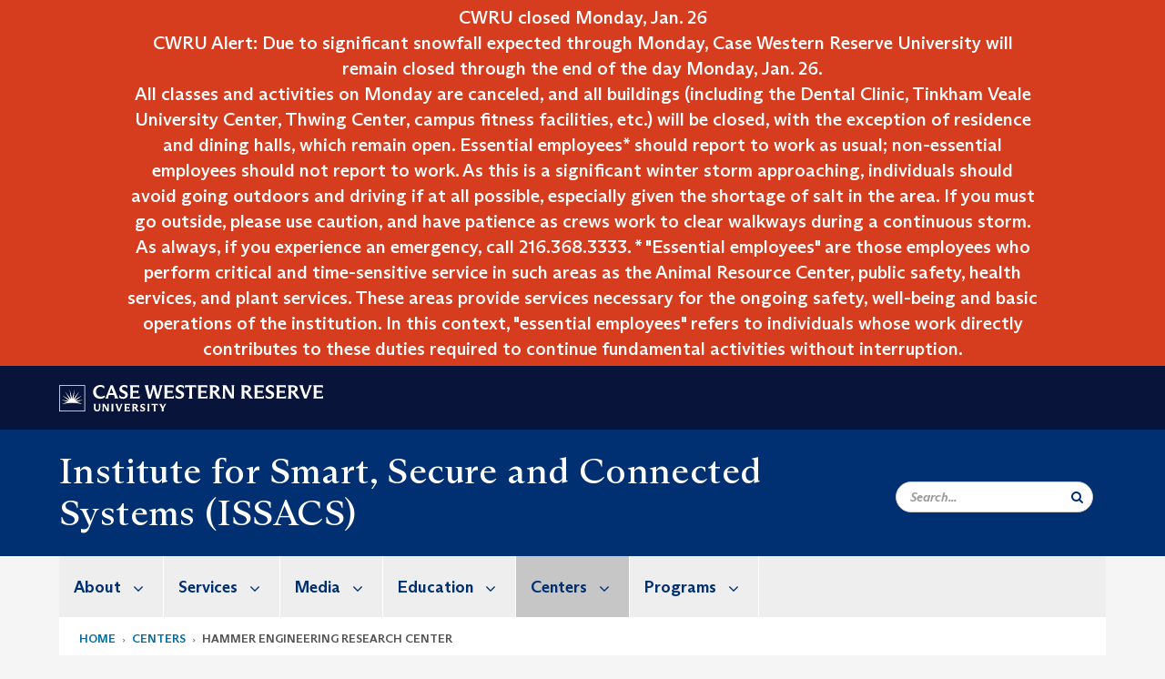

--- FILE ---
content_type: text/html; charset=UTF-8
request_url: https://case.edu/issacs/centers/hammer-engineering-research-center
body_size: 9941
content:
<!DOCTYPE html>
<html lang="en" dir="ltr" prefix="og: https://ogp.me/ns#">
  <head>
    <!-- datalayer begin -->
    
    <!-- datalayer end -->
    <!-- Google Tag Manager -->
    <script>(function(w,d,s,l,i){w[l]=w[l]||[];w[l].push({'gtm.start':
    new Date().getTime(),event:'gtm.js'});var f=d.getElementsByTagName(s)[0],
    j=d.createElement(s),dl=l!='dataLayer'?'&l='+l:'';j.async=true;j.src=
    'https://www.googletagmanager.com/gtm.js?id='+i+dl;f.parentNode.insertBefore(j,f);
    })(window,document,'script','dataLayer','GTM-M6NQD8');</script>
    <!-- End Google Tag Manager -->
    <meta charset="utf-8" />
<meta name="description" content="Hybrid Autonomous Manufacturing, Moving from Evolution to Revolution (HAMMER) Case Western Reserve University and ISSACS has agreed to collaborate wit..." />
<meta name="abstract" content="Hybrid Autonomous Manufacturing, Moving from Evolution to Revolution (HAMMER) Case Western Reserve University and ISSACS has agreed to collaborate wit..." />
<link rel="canonical" href="https://case.edu/issacs/centers/hammer-engineering-research-center" />
<link rel="shortlink" href="https://case.edu/issacs/node/881" />
<meta name="referrer" content="no-referrer-when-downgrade" />
<meta name="rights" content="Copyright © 2026 Case Western Reserve University. All rights reserved." />
<meta property="og:site_name" content="Institute for Smart, Secure and Connected Systems (ISSACS) | Case Western Reserve University" />
<meta property="og:type" content="website" />
<meta property="og:url" content="https://case.edu/issacs/centers/hammer-engineering-research-center" />
<meta property="og:title" content="HAMMER Engineering Research Center | Institute for Smart, Secure and Connected Systems (ISSACS) | Case Western Reserve University" />
<meta property="og:description" content="Hybrid Autonomous Manufacturing, Moving from Evolution to Revolution (HAMMER) Case Western Reserve University and ISSACS has agreed to collaborate wit..." />
<meta property="og:updated_time" content="2023-02-03T15:46:06-05:00" />
<meta property="og:street_address" content="2095 Martin Luther King Jr. Drive" />
<meta property="og:locality" content="Cleveland" />
<meta property="og:region" content="Ohio" />
<meta property="og:postal_code" content="44106" />
<meta property="og:country_name" content="United States" />
<meta property="og:locale" content="en_US" />
<meta property="article:published_time" content="2023-02-03T15:46:06-05:00" />
<meta name="twitter:description" content="Hybrid Autonomous Manufacturing, Moving from Evolution to Revolution (HAMMER) Case Western Reserve University and ISSACS has agreed to collaborate wit..." />
<meta name="twitter:title" content="HAMMER Engineering Research Center | Institute for Smart, Secure and Connected Systems (ISSACS) | Case Western Reserve University" />
<meta name="twitter:site" content="@CaseEngineer" />
<meta name="twitter:site:id" content="4018483179" />
<meta name="Generator" content="Drupal 10 (https://www.drupal.org)" />
<meta name="MobileOptimized" content="width" />
<meta name="HandheldFriendly" content="true" />
<meta name="viewport" content="width=device-width, initial-scale=1.0" />

    <title>HAMMER Engineering Research Center | Institute for Smart, Secure and Connected Systems (ISSACS) | Case Western Reserve University</title>
    <link rel="stylesheet" media="all" href="/issacs/modules/contrib/cms_content_sync/css/entity-form.css?sukb31" />
<link rel="stylesheet" media="all" href="/issacs/core/modules/node/css/node.module.css?sukb31" />
<link rel="stylesheet" media="all" href="/issacs/core/assets/vendor/jquery.ui/themes/base/core.css?sukb31" />
<link rel="stylesheet" media="all" href="/issacs/core/assets/vendor/jquery.ui/themes/base/controlgroup.css?sukb31" />
<link rel="stylesheet" media="all" href="/issacs/core/assets/vendor/jquery.ui/themes/base/checkboxradio.css?sukb31" />
<link rel="stylesheet" media="all" href="/issacs/core/assets/vendor/jquery.ui/themes/base/resizable.css?sukb31" />
<link rel="stylesheet" media="all" href="/issacs/core/assets/vendor/jquery.ui/themes/base/button.css?sukb31" />
<link rel="stylesheet" media="all" href="/issacs/core/assets/vendor/jquery.ui/themes/base/dialog.css?sukb31" />
<link rel="stylesheet" media="all" href="/issacs/core/misc/components/progress.module.css?sukb31" />
<link rel="stylesheet" media="all" href="/issacs/core/misc/components/ajax-progress.module.css?sukb31" />
<link rel="stylesheet" media="all" href="/issacs/core/modules/system/css/components/align.module.css?sukb31" />
<link rel="stylesheet" media="all" href="/issacs/core/modules/system/css/components/fieldgroup.module.css?sukb31" />
<link rel="stylesheet" media="all" href="/issacs/core/modules/system/css/components/container-inline.module.css?sukb31" />
<link rel="stylesheet" media="all" href="/issacs/core/modules/system/css/components/clearfix.module.css?sukb31" />
<link rel="stylesheet" media="all" href="/issacs/core/modules/system/css/components/details.module.css?sukb31" />
<link rel="stylesheet" media="all" href="/issacs/core/modules/system/css/components/hidden.module.css?sukb31" />
<link rel="stylesheet" media="all" href="/issacs/core/modules/system/css/components/item-list.module.css?sukb31" />
<link rel="stylesheet" media="all" href="/issacs/core/modules/system/css/components/js.module.css?sukb31" />
<link rel="stylesheet" media="all" href="/issacs/core/modules/system/css/components/nowrap.module.css?sukb31" />
<link rel="stylesheet" media="all" href="/issacs/core/modules/system/css/components/position-container.module.css?sukb31" />
<link rel="stylesheet" media="all" href="/issacs/core/modules/system/css/components/reset-appearance.module.css?sukb31" />
<link rel="stylesheet" media="all" href="/issacs/core/modules/system/css/components/resize.module.css?sukb31" />
<link rel="stylesheet" media="all" href="/issacs/core/modules/system/css/components/system-status-counter.css?sukb31" />
<link rel="stylesheet" media="all" href="/issacs/core/modules/system/css/components/system-status-report-counters.css?sukb31" />
<link rel="stylesheet" media="all" href="/issacs/core/modules/system/css/components/system-status-report-general-info.css?sukb31" />
<link rel="stylesheet" media="all" href="/issacs/core/modules/system/css/components/tablesort.module.css?sukb31" />
<link rel="stylesheet" media="all" href="/issacs/modules/contrib/jquery_ui/assets/vendor/jquery.ui/themes/base/core.css?sukb31" />
<link rel="stylesheet" media="all" href="/issacs/core/modules/views/css/views.module.css?sukb31" />
<link rel="stylesheet" media="all" href="/issacs/core/assets/vendor/jquery.ui/themes/base/theme.css?sukb31" />
<link rel="stylesheet" media="all" href="/issacs/modules/contrib/jquery_ui/assets/vendor/jquery.ui/themes/base/theme.css?sukb31" />
<link rel="stylesheet" media="all" href="/issacs/modules/custom/custom_gin_override/css/gin-custom.css?sukb31" />
<link rel="stylesheet" media="all" href="/issacs/modules/contrib/jquery_ui/assets/vendor/jquery.ui/themes/base/draggable.css?sukb31" />
<link rel="stylesheet" media="all" href="/issacs/modules/contrib/jquery_ui/assets/vendor/jquery.ui/themes/base/resizable.css?sukb31" />
<link rel="stylesheet" media="all" href="/issacs/themes/custom/crew/css/style.css?sukb31" />

    
    <script type="text/javascript">
      if (/MSIE \d|Trident.*rv:/.test(navigator.userAgent)) {document.write('<script src="https://dudbm6bcnmy8e.cloudfront.net/cwru-drupal-assets/scripts/ieshim.js"><\/script>')};
    </script>
  </head>
  <body>
    <!-- Google Tag Manager (noscript) -->
    <noscript aria-hidden="true"><iframe src="https://www.googletagmanager.com/ns.html?id=GTM-M6NQD8"
    height="0" width="0" style="display:none;visibility:hidden"></iframe></noscript>
    <!-- End Google Tag Manager (noscript) -->
        <a href="#main-content" class="visually-hidden focusable" role="navigation" aria-label="Jump to content">
      Skip to main content
    </a>
    
      <div class="dialog-off-canvas-main-canvas" data-off-canvas-main-canvas>
    
  
    <!-- hard code RAVE alert -->
    <div id="cwruravealert"></div>
    <script type="text/javascript">
      function raveCallback(data) {
        if (data !== undefined) {
          if (window['console']) { console.log(data); }
          var div = document.getElementById('cwruravealert');
          div.style.backgroundColor = data.bgcolor;
          div.style.color = data.fgcolor;
          div.style.width = '100%';
          div.style.fontWeight = '500';
          div.style.fontFamily = 'Arizona';
          div.style.padding = '5px 1% 5px 1%';
          var alert_div = document.createElement('div');
          alert_div.style.margin = 'auto';
          alert_div.style.maxWidth = '1000px';
          alert_div.style.width = '100%';
          alert_div.style.fontWeight = '500';
          alert_div.style.fontFamily = 'Arizona';
          alert_div.style.textAlign = 'center';
          var field;
          for (field of ['header', 'status', 'event', 'headline', 'description', 'instruction', 'note', 'web', 'contact']) {
            if (data[field]) {
              var field_div = document.createElement('div');
              field_div.innerHTML = data[field];
              alert_div.appendChild(field_div);
            }
          }
          div.appendChild(alert_div);
        }
      }
    </script>
    <script type="text/javascript" src="//webapps.case.edu/t4/rave/jsonp.pl?callback=raveCallback"></script>
    <!-- END RAVE ALERT -->

    
  
<!-- BEGIN PRINT HEADER -->
  <header class="visible-print-block" aria-hidden="true" aria-label="Print Header" role="presentation">
    <img src="https://dudbm6bcnmy8e.cloudfront.net/cwru/img/cwru_logo_primary_black_print.jpeg" alt="Case Western Reserve University" class="logo-default" aria-hidden="true">
  </header>
<!-- END PRINT HEADER -->

<!-- BEGIN SITE HEADER -->


<!-- BEGIN HEADER TOP -->
<div class="page-header-top" role="banner" aria-label="Case Western Reserve University Logo Banner">
  <div class="container">
    <!-- BEGIN LOGO -->
    <div class="page-logo">
      <a href="//case.edu/">
        <img src="https://dudbm6bcnmy8e.cloudfront.net/cwru/img/cwru_logo_primary_white.svg" onerror="javascript:this.src='https://dudbm6bcnmy8e.cloudfront.net/cwru/img/cwru_logo_primary_white.png';this.style.margin='-12px 0px';this.style.minHeight='55px'" alt="Case Western Reserve University" class="logo-default" title="Case Western Reserve University">
        <span class="sr-only">Go to case.edu</span>
      </a>
    </div>
    <!-- END LOGO -->
    <!-- BEGIN TOP NAVIGATION MENU -->
    <div class="top-menu hidden-sm hidden-xs">
          </div>
    <!-- END TOP NAVIGATION MENU -->
  </div>
</div>
<!-- END HEADER TOP -->


  <div class="page-head" role="banner" aria-label="School Name Banner">
              
<div class="container">
  <div class="col-md-9">
            <a href="https://case.edu/issacs/">
                <div class="page-title ">
                <div aria-label="Site title">Institute for Smart, Secure and Connected Systems (ISSACS)</div>
  
        </div>
      </a>
        </div>

  <div class="col-md-3">
        
    <div class="inputs pull-right hidden-xs hidden-sm ">
      <form action="//www.case.edu/search-results/" class="navbar__search-form desktop" name="searchForm" role="search" aria-label="desktop search">
        <div class="input-group">
          <span class="search-icon hidden-md hidden-lg"></span>
          <input placeholder="Search..." title="searchbox" type="search" class="navbar__search form-control form-search form-control" name="q" maxlength="128" size="15" onfocus="if(!this._haschanged){this.value=''};this._haschanged=true;">
          <span class="mobile-search-btn input-group-btn">
            <button type="submit" class="button js-form-submit form-submit btn icon-only" aria-label="Submit Search">
              <span class="sr-only">Search</span>
              <span class="fa fa-search" aria-hidden="true"></span>
            </button>
          </span>
          <input type="hidden" name="cx" value="004305171799132815236:ciq4c8b3yv4">
          <input type="hidden" name="ie" value="UTF-8">
          <input class="hidden" role="button" name="sa" type="submit" title="search" alt="search" value="search">
        </div>
      </form>
    </div>

  </div>
</div>

<div class="container">
  </div>

      </div>


                          

    <div >
      <header class="navbar navbar-default container" id="navbar" role="navigation" aria-labelledby="block-crew-main-menu">
                <div class="col-xs-12 no-padding">
        <div class="navbar-header">
            <div class="hidden-xs hidden-sm region region-navigation">
    <nav aria-label="mainmenumenu navigation menu"  id="block-crew-main-menu">
          
      

              <ul block="block-crew-main-menu" class="menu nav navbar-nav" role="menubar">
        <li class="hidden-md hidden-lg mobile-search-box" role="menuitem" tabindex="-1">
          <form action="//www.case.edu/search-results/" class="navbar__search-form" name="searchForm" role="search" aria-label="main search">
            <span class="search-icon hidden-md hidden-lg"></span>
            <input placeholder="Search CWRU" title="searchbox" type="search" class="navbar__search" name="q" onfocus="if(!this._haschanged){this.value=''};this._haschanged=true;">
            <span class="mobile-search-btn">
              <button type="submit" class="btn submit" aria-label="Submit Search">
                <i class="fa fa-search" aria-hidden="true"></i><span class="sr-only">Submit Search</span>
              </button>
            </span>
            <input type="hidden" name="cx" value="004305171799132815236:ciq4c8b3yv4">
            <input type="hidden" name="ie" value="UTF-8">
            <input class="hidden" role="button" name="sa" type="submit" title="search" alt="search">
          </form>
        </li>
                            <li class="expanded dropdown" role="menuitem" tabindex="-1">
        <a href="/issacs/about">About <span class="arrow" aria-haspopup="true"></span></a>
                                  <ul block="block-crew-main-menu" class="menu dropdown-menu" role="menu" aria-hidden="true" tabindex="-1">
                            <li role="menuitem">
        <a href="/issacs/about/faculty-staff" data-drupal-link-system-path="node/391">Faculty &amp; Staff</a>
                  </li>
                        <li role="menuitem">
        <a href="/issacs/about/faculty-associates" data-drupal-link-system-path="node/26">Faculty Associates</a>
                  </li>
                        <li role="menuitem">
        <a href="/issacs/about/grants-awards" data-drupal-link-system-path="node/36">Grants &amp; Awards</a>
                  </li>
                        <li role="menuitem">
        <a href="/issacs/about/support-issacs" data-drupal-link-system-path="node/556">Support ISSACS!</a>
                  </li>
                        <li role="menuitem">
        <a href="/issacs/about/contact-us" data-drupal-link-system-path="node/401">Contact Us</a>
                  </li>
        </ul>
  
            </li>
                        <li class="expanded dropdown" role="menuitem" tabindex="-1">
        <a href="/issacs/services">Services <span class="arrow" aria-haspopup="true"></span></a>
                                  <ul block="block-crew-main-menu" class="menu dropdown-menu" role="menu" aria-hidden="true" tabindex="-1">
                            <li role="menuitem">
        <a href="/issacs/services/proposal-development" data-drupal-link-system-path="node/801">Proposal Development</a>
                  </li>
                        <li role="menuitem">
        <a href="/issacs/services/professional-services-group" data-drupal-link-system-path="node/726">Professional Services Group</a>
                  </li>
        </ul>
  
            </li>
                        <li class="expanded dropdown" role="menuitem" tabindex="-1">
        <a href="/issacs/media">Media <span class="arrow" aria-haspopup="true"></span></a>
                                  <ul block="block-crew-main-menu" class="menu dropdown-menu" role="menu" aria-hidden="true" tabindex="-1">
                            <li role="menuitem">
        <a href="/issacs/media/news-events" data-drupal-link-system-path="node/476">News &amp; Events</a>
                  </li>
                        <li role="menuitem">
        <a href="/issacs/media/media-mentions" data-drupal-link-system-path="node/41">Media Mentions</a>
                  </li>
        </ul>
  
            </li>
                        <li class="expanded dropdown" role="menuitem" tabindex="-1">
        <a href="/issacs/education">Education <span class="arrow" aria-haspopup="true"></span></a>
                                  <ul block="block-crew-main-menu" class="menu dropdown-menu" role="menu" aria-hidden="true" tabindex="-1">
                            <li role="menuitem">
        <a href="/issacs/education/course-introduction-connected-devices" data-drupal-link-system-path="node/441">Course: Introduction to Connected Devices</a>
                  </li>
                        <li role="menuitem">
        <a href="/issacs/education/course-designing-iot-edge-devices" data-drupal-link-system-path="node/446">Course: Designing IoT Edge Devices</a>
                  </li>
                        <li role="menuitem">
        <a href="/issacs/education/extra-curricular-learning-opportunities" data-drupal-link-system-path="node/651">Extra-Curricular Learning Opportunities</a>
                  </li>
        </ul>
  
            </li>
                        <li class="expanded dropdown active" role="menuitem" tabindex="-1">
        <a href="/issacs/centers">Centers <span class="arrow" aria-haspopup="true"></span></a>
                                  <ul block="block-crew-main-menu" class="menu dropdown-menu" role="menu" aria-hidden="true" tabindex="-1">
                            <li role="menuitem">
        <a href="/issacs/centers/cesmii-smart-manufacturing-innovation-center" data-drupal-link-system-path="node/771">CESMII Smart Manufacturing Innovation Center</a>
                  </li>
                        <li class="active" role="menuitem">
        <a href="/issacs/centers/hammer-engineering-research-center" data-drupal-link-system-path="node/881" class="is-active" aria-current="page">HAMMER Engineering Research Center</a>
                  </li>
        </ul>
  
            </li>
                        <li class="expanded dropdown" role="menuitem" tabindex="-1">
        <a href="/issacs/programs">Programs <span class="arrow" aria-haspopup="true"></span></a>
                                  <ul block="block-crew-main-menu" class="menu dropdown-menu" role="menu" aria-hidden="true" tabindex="-1">
                            <li role="menuitem">
        <a href="/issacs/programs/nsf-engines-advancing-manufacturing-technologies" data-drupal-link-system-path="node/891">NSF Engines Advancing Manufacturing Technologies</a>
                  </li>
                        <li role="menuitem">
        <a href="/issacs/partnerships/iot-collaborative" data-drupal-link-system-path="node/396">IoT Collaborative</a>
                  </li>
                        <li role="menuitem">
        <a href="/issacs/programs/pit-un" data-drupal-link-system-path="node/571">PIT-UN</a>
                  </li>
                        <li role="menuitem">
        <a href="/issacs/partnerships/ge-lighting-ipf" data-drupal-link-system-path="node/591">GE Lighting IPF</a>
                  </li>
                        <li role="menuitem">
        <a href="/issacs/partnerships/make-it-better-blueprint-manufacturing-northeast-ohio" data-drupal-link-system-path="node/626">Make It Better: A Blueprint for Manufacturing in Northeast Ohio</a>
                  </li>
                        <li role="menuitem">
        <a href="/issacs/programs/nist-manufacturing-technology-roadmapping" data-drupal-link-system-path="node/816">NIST - Manufacturing Technology Roadmapping</a>
                  </li>
                        <li role="menuitem">
        <a href="/issacs/programs/ohio-cyber-range-institute" data-drupal-link-system-path="node/841">Ohio Cyber Range Institute</a>
                  </li>
                        <li role="menuitem">
        <a href="/issacs/programs/air-quality-impact-covid-19-deaths-cuyahoga-county" data-drupal-link-system-path="node/866">Air Quality Impact on COVID-19 Deaths in Cuyahoga County</a>
                  </li>
        </ul>
  
            </li>
        </ul>
  



  </nav>

  </div>

                                <button type="button" class="navbar-toggle" data-toggle="collapse" data-target="#navbar-collapse">
              <span class="sr-only">Toggle navigation</span>
              <i class="fa fa-bars" aria-hidden="true"></i>
              Navigation + Search
            </button>
                  </div>
      </div>
                          <div id="navbar-collapse" class="navbar-collapse collapse">
              	<div class="hidden-md hidden-lg row region region-navigation-collapsible">
    	<nav aria-label="mobilemenu navigation menu"  id="block-crew-mobile-nav">
          
      

              <ul block="block-crew-mobile-nav" class="menu nav navbar-nav" role="menubar">
        <li class="hidden-md hidden-lg mobile-search-box" role="menuitem" tabindex="-1">
          <form action="//www.case.edu/search-results/" class="navbar__search-form" name="searchForm" role="search" aria-label="mobile search">
            <span class="search-icon hidden-md hidden-lg"></span>
            <input placeholder="Search CWRU" title="searchbox" type="search" class="navbar__search" name="q" onfocus="if(!this._haschanged){this.value=''};this._haschanged=true;">
            <span class="mobile-search-btn">
              <button type="submit" class="btn submit" aria-label="Submit Search">
                <i class="fa fa-search" aria-hidden="true"></i><span class="sr-only">Submit Search</span>
              </button>
            </span>
            <input type="hidden" name="cx" value="004305171799132815236:ciq4c8b3yv4">
            <input type="hidden" name="ie" value="UTF-8">
            <input class="hidden" role="button" name="sa" type="submit" title="search" alt="search">
          </form>
        </li>
                            <li class="expanded dropdown" role="menuitem" tabindex="-1">
        <a href="/issacs/about">About <span class="arrow" aria-haspopup="true"></span></a>
                                  <ul block="block-crew-mobile-nav" class="menu dropdown-menu" role="menu" aria-hidden="true" tabindex="-1">
                            <li role="menuitem">
        <a href="/issacs/about/faculty-staff" data-drupal-link-system-path="node/391">Faculty &amp; Staff</a>
                  </li>
                        <li role="menuitem">
        <a href="/issacs/about/faculty-associates" data-drupal-link-system-path="node/26">Faculty Associates</a>
                  </li>
                        <li role="menuitem">
        <a href="/issacs/about/grants-awards" data-drupal-link-system-path="node/36">Grants &amp; Awards</a>
                  </li>
                        <li role="menuitem">
        <a href="/issacs/about/support-issacs" data-drupal-link-system-path="node/556">Support ISSACS!</a>
                  </li>
                        <li role="menuitem">
        <a href="/issacs/about/contact-us" data-drupal-link-system-path="node/401">Contact Us</a>
                  </li>
        </ul>
  
            </li>
                        <li class="expanded dropdown" role="menuitem" tabindex="-1">
        <a href="/issacs/services">Services <span class="arrow" aria-haspopup="true"></span></a>
                                  <ul block="block-crew-mobile-nav" class="menu dropdown-menu" role="menu" aria-hidden="true" tabindex="-1">
                            <li role="menuitem">
        <a href="/issacs/services/proposal-development" data-drupal-link-system-path="node/801">Proposal Development</a>
                  </li>
                        <li role="menuitem">
        <a href="/issacs/services/professional-services-group" data-drupal-link-system-path="node/726">Professional Services Group</a>
                  </li>
        </ul>
  
            </li>
                        <li class="expanded dropdown" role="menuitem" tabindex="-1">
        <a href="/issacs/media">Media <span class="arrow" aria-haspopup="true"></span></a>
                                  <ul block="block-crew-mobile-nav" class="menu dropdown-menu" role="menu" aria-hidden="true" tabindex="-1">
                            <li role="menuitem">
        <a href="/issacs/media/news-events" data-drupal-link-system-path="node/476">News &amp; Events</a>
                  </li>
                        <li role="menuitem">
        <a href="/issacs/media/media-mentions" data-drupal-link-system-path="node/41">Media Mentions</a>
                  </li>
        </ul>
  
            </li>
                        <li class="expanded dropdown" role="menuitem" tabindex="-1">
        <a href="/issacs/education">Education <span class="arrow" aria-haspopup="true"></span></a>
                                  <ul block="block-crew-mobile-nav" class="menu dropdown-menu" role="menu" aria-hidden="true" tabindex="-1">
                            <li role="menuitem">
        <a href="/issacs/education/course-introduction-connected-devices" data-drupal-link-system-path="node/441">Course: Introduction to Connected Devices</a>
                  </li>
                        <li role="menuitem">
        <a href="/issacs/education/course-designing-iot-edge-devices" data-drupal-link-system-path="node/446">Course: Designing IoT Edge Devices</a>
                  </li>
                        <li role="menuitem">
        <a href="/issacs/education/extra-curricular-learning-opportunities" data-drupal-link-system-path="node/651">Extra-Curricular Learning Opportunities</a>
                  </li>
        </ul>
  
            </li>
                        <li class="expanded dropdown active" role="menuitem" tabindex="-1">
        <a href="/issacs/centers">Centers <span class="arrow" aria-haspopup="true"></span></a>
                                  <ul block="block-crew-mobile-nav" class="menu dropdown-menu" role="menu" aria-hidden="true" tabindex="-1">
                            <li class="expanded" role="menuitem" tabindex="-1">
        <a href="/issacs/centers/cesmii-smart-manufacturing-innovation-center">CESMII Smart Manufacturing Innovation Center <span class="arrow" aria-haspopup="true"></span></a>
                                  <ul block="block-crew-mobile-nav" class="menu dropdown-menu" role="menu" aria-hidden="true" tabindex="-1">
                            <li role="menuitem">
        <a href="/issacs/centerscesmii-smart-manufacturing-innovation-center/event-national-framework-smart-manufacturing-why-it-matters-and-how-achieve-it" data-drupal-link-system-path="node/911">EVENT - A National Framework on Smart Manufacturing:  Why It Matters and How to Achieve It</a>
                  </li>
                        <li role="menuitem">
        <a href="/issacs/centers/cesmii-smart-manufacturing-innovation-center/cesmii-smic-weld-bay-monitoring-demonstration" data-drupal-link-system-path="node/871">CESMII SMIC Weld Bay Monitoring Demonstration</a>
                  </li>
                        <li role="menuitem">
        <a href="/issacs/centerscesmii-smart-manufacturing-innovation-center/opportunity-manufacturers-cesmii-acceleration-framework" data-drupal-link-system-path="node/921">Opportunity for Manufacturers —  CESMII Acceleration Framework</a>
                  </li>
        </ul>
  
            </li>
                        <li class="active" role="menuitem">
        <a href="/issacs/centers/hammer-engineering-research-center" data-drupal-link-system-path="node/881" class="is-active" aria-current="page">HAMMER Engineering Research Center</a>
                  </li>
        </ul>
  
            </li>
                        <li class="expanded dropdown" role="menuitem" tabindex="-1">
        <a href="/issacs/programs">Programs <span class="arrow" aria-haspopup="true"></span></a>
                                  <ul block="block-crew-mobile-nav" class="menu dropdown-menu" role="menu" aria-hidden="true" tabindex="-1">
                            <li role="menuitem">
        <a href="/issacs/programs/nsf-engines-advancing-manufacturing-technologies" data-drupal-link-system-path="node/891">NSF Engines Advancing Manufacturing Technologies</a>
                  </li>
                        <li role="menuitem">
        <a href="/issacs/partnerships/iot-collaborative" data-drupal-link-system-path="node/396">IoT Collaborative</a>
                  </li>
                        <li role="menuitem">
        <a href="/issacs/programs/pit-un" data-drupal-link-system-path="node/571">PIT-UN</a>
                  </li>
                        <li role="menuitem">
        <a href="/issacs/partnerships/ge-lighting-ipf" data-drupal-link-system-path="node/591">GE Lighting IPF</a>
                  </li>
                        <li role="menuitem">
        <a href="/issacs/partnerships/make-it-better-blueprint-manufacturing-northeast-ohio" data-drupal-link-system-path="node/626">Make It Better: A Blueprint for Manufacturing in Northeast Ohio</a>
                  </li>
                        <li role="menuitem">
        <a href="/issacs/programs/nist-manufacturing-technology-roadmapping" data-drupal-link-system-path="node/816">NIST - Manufacturing Technology Roadmapping</a>
                  </li>
                        <li role="menuitem">
        <a href="/issacs/programs/ohio-cyber-range-institute" data-drupal-link-system-path="node/841">Ohio Cyber Range Institute</a>
                  </li>
                        <li role="menuitem">
        <a href="/issacs/programs/air-quality-impact-covid-19-deaths-cuyahoga-county" data-drupal-link-system-path="node/866">Air Quality Impact on COVID-19 Deaths in Cuyahoga County</a>
                  </li>
        </ul>
  
            </li>
        </ul>
  



  </nav>

  	</div>

          </div>
                      </header>
    </div>
  

  <div role="main" class="main-container container  js-quickedit-main-content">

                
                                      <div class="highlighted">  <div class="region region-highlighted">
    <div data-drupal-messages-fallback class="hidden"></div>

  </div>
</div>
                  
                                        <div class="region region-breadcrumbs">
        <ol class="breadcrumb">
          <li >
                  <a href="/issacs/">Home</a>
              </li>
          <li >
                  <a href="/issacs/centers">Centers</a>
              </li>
          <li >
                  HAMMER Engineering Research Center
              </li>
      </ol>


  </div>

                  
                
      <div class="row pre-sidebar">
                                
                                    <aside aria-label="Sidebar Navigation Menu" class="col-lg-3 col-md-3 hidden-sm hidden-xs sidebar-desktop">
                <div  class="region region-sidebar-first">
    <nav aria-label="sidebarigationmenu navigation menu"  id="block-crew-sidebar-navigation">
          
      

                                                                                                                        <a href="/issacs/centers" class="sidebar-menu-title">
                    <h2>Centers</h2>
                </a>
                <ul class="page-sidebar-menu" role="menubar">
                                                        <li class="nav-item" role="menuitem">
                <a href="/issacs/centers/cesmii-smart-manufacturing-innovation-center" class="nav-link" data-drupal-link-system-path="node/771">CESMII Smart Manufacturing Innovation Center</a>
                            </li>
                                <li class="nav-item active open" role="menuitem">
                <a href="/issacs/centers/hammer-engineering-research-center" class="nav-link is-active" data-drupal-link-system-path="node/881" aria-current="page">HAMMER Engineering Research Center</a>
                            </li>
            
                </ul>
                                            



  </nav>

  </div>

            </aside>
                        
            <section role="region" aria-label="main-content"  class="col-sm-12 col-md-9 has-sidebar">
                          <a id="main-content"></a>
            <div class="region region-content">
        <h1 class="page-header">
<span>HAMMER Engineering Research Center</span>
</h1>

  
<article class="basic-page full clearfix">

  
    

  
  <div class="content">
    
            <div class="field field--name-body field--type-text-with-summary field--label-hidden field--item"><h2>Hybrid Autonomous Manufacturing, Moving from Evolution to Revolution (HAMMER)</h2>

<p>Case Western Reserve University and ISSACS has agreed to collaborate with multiple institutions and has received $26 million in&nbsp;<a href="https://beta.nsf.gov/news/nsf-announces-4-new-engineering-research-centers?sf169126314=1">funding from the National Science Foundation (NSF)</a> to launch a new advanced manufacturing research center.</p>

<p>The new Engineering Research Center (ERC) will aim to:</p>

<ul>
	<li>develop and transition new manufacturing technologies to industry use;&nbsp;</li>
	<li>drive new technical education and credentialing to prepare, upskill, or reskill workers while also enhancing diversity among them;</li>
	<li>expand capabilities across the manufacturing supply.&nbsp;</li>
</ul>

<p><a href="https://case.edu/issacs/facultyfaculty-associates/john-lewandowski" rel="noreferrer noopener" target="_blank">John Lewandowski</a>, Distinguished University Professor and the Arthur P. Armington Professor of Engineering II in materials science, will lead the Case Western Reserve team.</p>

<p>Led by The Ohio State University, other partners include North Carolina Agricultural and Technical State University, Case Western Reserve University and the University of Tennessee, Knoxville, along with more than 70 industry, educational and technical organization collaborators.</p>
</div>
      <form class="node-basic-page-form node-form" data-drupal-selector="node-basic-page-form" action="/issacs/centers/hammer-engineering-research-center" method="post" id="node-basic-page-form" accept-charset="UTF-8">
  <input data-drupal-selector="edit-node-basic-page-form" type="hidden" name="form_id" value="node_basic_page_form" /><div class="field--type-string field--name-moderation-state field--widget-workflow-buttons form-group js-form-wrapper form-wrapper" data-drupal-selector="edit-moderation-state-wrapper" id="edit-moderation-state-wrapper">      
  </div>
<div data-drupal-selector="edit-actions" class="form-actions form-group js-form-wrapper form-wrapper" id="edit-actions"><button data-drupal-selector="edit-submit" class="button button--primary js-form-submit form-submit btn-success btn icon-before" type="submit" id="edit-submit" name="op" value="Save"><span class="icon glyphicon glyphicon-ok" aria-hidden="true"></span>
Save</button></div>

</form>

  </div>

</article>


  </div>

              </section>

                </div>
  </div>
      <footer aria-label="footer" class="footer container" role="contentinfo">
        <div class="region region-footer">
      <section role="region" aria-label="footer sections"  class="views-element-container block block-views block-views-blockfooter-block-footer clearfix" id="block-views-block-footer-block-footer">
  
    

      <div block="block-views-block-footer-block-footer" class="form-group"><div class="footer view view-footer view-id-footer view-display-id-block_footer js-view-dom-id-a4c2b374ad9f6ee1c67a9102afc4241b2da36f6bb42fb26b939f51e8e5d6ec35">
  
    
      
      <div class="view-content">
          <div class="views-row">



<div class="footer__block footer__block--university">
  <img src="https://dudbm6bcnmy8e.cloudfront.net/cwru/img/cwru_acronym_blue.svg" onerror="javascript:this.src='https://dudbm6bcnmy8e.cloudfront.net/cwru/img/cwru_acronym_blue.svg'" alt="Case Western Reserve University Logo with Tagline" class="footer__logo" title="Case Western Reserve University">
  <p>&copy; 2025 <a href="//case.edu/">Case Western Reserve University</a></p>
  <address>10900 Euclid Ave. Cleveland, Ohio 44106</address>
  <p>
    <a href="tel:12163682000">216.368.2000</a>
    <br />
    <a href="https://case.edu/utech/departments/information-security/policies/legal-privacy-notice">Legal Notice</a> | <a href="https://case.edu/privacy-statement/index.html">Privacy Policy</a>
    <br />
        <a href="https://case.edu/equity/sexual-harassment-title-ix/title-ix-notice-nondiscrimination" className="mt1">Title IX Notice of Non-Discrimination</a>
  </p>
</div>

<div class="footer__block footer__block--department">
  <img src="https://dudbm6bcnmy8e.cloudfront.net/cwru-drupal-assets/images/pin-icon.svg" alt="map marker" class="footer__map-icon hidden-sm hidden-xs">
  <div class="footer__department-info">
          <div class="footer__header h3">Institute for Smart, Secure and Connected Systems (ISSACS)</div>
              <strong>Campus Location:</strong>
      <p>
        Thwing Center, Suite 157
                <br>
        Cleveland,
        OH
        44106
      </p>
    
          <strong>Mailing Address:</strong>
      <p>
        10900 Euclid Ave.
                <br>
        Cleveland,
        OH
        44106
      </p>
              <p>
        <strong>Phone:</strong> <a href="tel:216.368.4477">216.368.4477</a>
      </p>
                          </div>
</div>


<div class="footer__block footer__block--links">
  <div class="footer__header h3" tabindex="0">CWRU Links</div>
  <ul role="menu" class="footer-links">
    <li role="menuitem">
      <a href="https://case.edu/admissions/">Apply to CWRU</a>
    </li>
    <li role="menuitem">
      <a href="https://case.edu/give/">Give Now</a>
    </li>
    <li role="menuitem">
      <a href="https://case.edu/visit/">Visit Campus</a>
    </li>
    <li role="menuitem">
      <a href="https://webapps.case.edu/directory/">University Directory</a>
    </li>
  </ul>
</div>
</div>

    </div>
  
          </div>
</div>

  </section>


  </div>

<div class="scroll-to-top">
  <span class="fa-stack fa-lg">
      <i class="fa fa-circle fa-stack-2x fa-inverse" aria-hidden="true"></i>
      <i class="fa fa-arrow-up fa-stack-1x" aria-hidden="true"></i>
  </span>
</div>

    </footer>
  
  </div>

    
    <script type="application/json" data-drupal-selector="drupal-settings-json">{"path":{"baseUrl":"\/issacs\/","pathPrefix":"","currentPath":"node\/881","currentPathIsAdmin":false,"isFront":false,"currentLanguage":"en"},"pluralDelimiter":"\u0003","suppressDeprecationErrors":true,"ajaxPageState":{"libraries":"[base64]","theme":"crew","theme_token":null},"ajaxTrustedUrl":{"form_action_p_pvdeGsVG5zNF_XLGPTvYSKCf43t8qZYSwcfZl2uzM":true},"bootstrap":{"forms_has_error_value_toggle":1,"modal_animation":1,"modal_backdrop":"true","modal_focus_input":1,"modal_keyboard":1,"modal_select_text":1,"modal_show":1,"modal_size":"","popover_enabled":1,"popover_animation":1,"popover_auto_close":1,"popover_container":"body","popover_content":"","popover_delay":"0","popover_html":0,"popover_placement":"right","popover_selector":"","popover_title":"","popover_trigger":"click","tooltip_enabled":1,"tooltip_animation":1,"tooltip_container":"body","tooltip_delay":"0","tooltip_html":0,"tooltip_placement":"auto left","tooltip_selector":"","tooltip_trigger":"hover"},"crew":{"datalayer":{"site_name":"HAMMER Engineering Research Center | Institute for Smart, Secure and Connected Systems (ISSACS)"},"new_datalayer":{"event":"ga4_site_name","ga4_site_name":"HAMMER Engineering Research Center | Institute for Smart, Secure and Connected Systems (ISSACS)"}},"field_group":{"tabs":{"mode":"default","context":"form","settings":{"classes":"","id":"","direction":"vertical"}}},"widthBreakpoint":640,"user":{"uid":0,"permissionsHash":"a87401a0ad14e6e3d03d62e49076c8bc1d54128d7a6cbeb865703aec80675d00"}}</script>
<script src="/issacs/core/assets/vendor/jquery/jquery.min.js?v=3.7.1"></script>
<script src="/issacs/core/assets/vendor/underscore/underscore-min.js?v=1.13.7"></script>
<script src="/issacs/core/assets/vendor/once/once.min.js?v=1.0.1"></script>
<script src="/issacs/core/misc/drupalSettingsLoader.js?v=10.4.5"></script>
<script src="/issacs/core/misc/drupal.js?v=10.4.5"></script>
<script src="/issacs/core/misc/drupal.init.js?v=10.4.5"></script>
<script src="/issacs/core/misc/debounce.js?v=10.4.5"></script>
<script src="/issacs/core/assets/vendor/jquery.ui/ui/version-min.js?v=10.4.5"></script>
<script src="/issacs/core/assets/vendor/jquery.ui/ui/data-min.js?v=10.4.5"></script>
<script src="/issacs/core/assets/vendor/jquery.ui/ui/disable-selection-min.js?v=10.4.5"></script>
<script src="/issacs/core/assets/vendor/jquery.ui/ui/jquery-patch-min.js?v=10.4.5"></script>
<script src="/issacs/core/assets/vendor/jquery.ui/ui/scroll-parent-min.js?v=10.4.5"></script>
<script src="/issacs/core/assets/vendor/jquery.ui/ui/unique-id-min.js?v=10.4.5"></script>
<script src="/issacs/core/assets/vendor/jquery.ui/ui/focusable-min.js?v=10.4.5"></script>
<script src="/issacs/core/assets/vendor/jquery.ui/ui/keycode-min.js?v=10.4.5"></script>
<script src="/issacs/core/assets/vendor/jquery.ui/ui/plugin-min.js?v=10.4.5"></script>
<script src="/issacs/core/assets/vendor/jquery.ui/ui/widget-min.js?v=10.4.5"></script>
<script src="/issacs/core/assets/vendor/jquery.ui/ui/labels-min.js?v=10.4.5"></script>
<script src="/issacs/core/assets/vendor/jquery.ui/ui/widgets/controlgroup-min.js?v=10.4.5"></script>
<script src="/issacs/core/assets/vendor/jquery.ui/ui/form-reset-mixin-min.js?v=10.4.5"></script>
<script src="/issacs/core/assets/vendor/jquery.ui/ui/widgets/mouse-min.js?v=10.4.5"></script>
<script src="/issacs/core/assets/vendor/jquery.ui/ui/widgets/checkboxradio-min.js?v=10.4.5"></script>
<script src="/issacs/core/assets/vendor/jquery.ui/ui/widgets/draggable-min.js?v=10.4.5"></script>
<script src="/issacs/core/assets/vendor/jquery.ui/ui/widgets/resizable-min.js?v=10.4.5"></script>
<script src="/issacs/core/assets/vendor/jquery.ui/ui/widgets/button-min.js?v=10.4.5"></script>
<script src="/issacs/core/assets/vendor/jquery.ui/ui/widgets/dialog-min.js?v=10.4.5"></script>
<script src="/issacs/modules/contrib/jquery_ui/assets/vendor/jquery.ui/ui/version-min.js?v=1.13.2"></script>
<script src="/issacs/modules/contrib/jquery_ui/assets/vendor/jquery.ui/ui/data-min.js?v=1.13.2"></script>
<script src="/issacs/modules/contrib/jquery_ui/assets/vendor/jquery.ui/ui/disable-selection-min.js?v=1.13.2"></script>
<script src="/issacs/modules/contrib/jquery_ui/assets/vendor/jquery.ui/ui/focusable-min.js?v=1.13.2"></script>
<script src="/issacs/modules/contrib/jquery_ui/assets/vendor/jquery.ui/ui/form-min.js?v=1.13.2"></script>
<script src="/issacs/modules/contrib/jquery_ui/assets/vendor/jquery.ui/ui/ie-min.js?v=1.13.2"></script>
<script src="/issacs/modules/contrib/jquery_ui/assets/vendor/jquery.ui/ui/keycode-min.js?v=1.13.2"></script>
<script src="/issacs/modules/contrib/jquery_ui/assets/vendor/jquery.ui/ui/labels-min.js?v=1.13.2"></script>
<script src="/issacs/modules/contrib/jquery_ui/assets/vendor/jquery.ui/ui/plugin-min.js?v=1.13.2"></script>
<script src="/issacs/modules/contrib/jquery_ui/assets/vendor/jquery.ui/ui/safe-active-element-min.js?v=1.13.2"></script>
<script src="/issacs/modules/contrib/jquery_ui/assets/vendor/jquery.ui/ui/safe-blur-min.js?v=1.13.2"></script>
<script src="/issacs/modules/contrib/jquery_ui/assets/vendor/jquery.ui/ui/scroll-parent-min.js?v=1.13.2"></script>
<script src="/issacs/modules/contrib/jquery_ui/assets/vendor/jquery.ui/ui/tabbable-min.js?v=1.13.2"></script>
<script src="/issacs/modules/contrib/jquery_ui/assets/vendor/jquery.ui/ui/unique-id-min.js?v=1.13.2"></script>
<script src="/issacs/modules/contrib/jquery_ui/assets/vendor/jquery.ui/ui/widget-min.js?v=1.13.2"></script>
<script src="/issacs/modules/contrib/jquery_ui/assets/vendor/jquery.ui/ui/widgets/mouse-min.js?v=1.13.2"></script>
<script src="/issacs/modules/contrib/jquery_ui/assets/vendor/jquery.ui/ui/position-min.js?v=1.13.2"></script>
<script src="/issacs/modules/contrib/jquery_ui/assets/vendor/jquery.ui/ui/widgets/draggable-min.js?v=1.13.2"></script>
<script src="/issacs/modules/contrib/jquery_ui/assets/vendor/jquery.ui/ui/widgets/resizable-min.js?v=1.13.2"></script>
<script src="/issacs/core/assets/vendor/tabbable/index.umd.min.js?v=6.2.0"></script>
<script src="/issacs/core/assets/vendor/tua-body-scroll-lock/tua-bsl.umd.min.js?v=10.4.5"></script>
<script src="/issacs/themes/contrib/bootstrap/js/bootstrap-pre-init.js?sukb31"></script>
<script src="/issacs/themes/contrib/bootstrap/js/drupal.bootstrap.js?sukb31"></script>
<script src="/issacs/themes/contrib/bootstrap/js/attributes.js?sukb31"></script>
<script src="/issacs/themes/contrib/bootstrap/js/theme.js?sukb31"></script>
<script src="/issacs/themes/contrib/bootstrap/js/popover.js?sukb31"></script>
<script src="/issacs/themes/contrib/bootstrap/js/tooltip.js?sukb31"></script>
<script src="/issacs/modules/contrib/cms_content_sync/js/entity-form.js?v=1.x"></script>
<script src="/issacs/core/misc/progress.js?v=10.4.5"></script>
<script src="/issacs/themes/contrib/bootstrap/js/misc/progress.js?sukb31"></script>
<script src="/issacs/core/assets/vendor/loadjs/loadjs.min.js?v=4.3.0"></script>
<script src="/issacs/core/misc/announce.js?v=10.4.5"></script>
<script src="/issacs/core/misc/message.js?v=10.4.5"></script>
<script src="/issacs/themes/contrib/bootstrap/js/misc/message.js?sukb31"></script>
<script src="/issacs/core/misc/ajax.js?v=10.4.5"></script>
<script src="/issacs/themes/contrib/bootstrap/js/misc/ajax.js?sukb31"></script>
<script src="/issacs/core/misc/displace.js?v=10.4.5"></script>
<script src="/issacs/core/misc/jquery.tabbable.shim.js?v=10.4.5"></script>
<script src="/issacs/core/misc/position.js?v=10.4.5"></script>
<script src="/issacs/themes/contrib/bootstrap/js/modal.js?sukb31"></script>
<script src="/issacs/themes/contrib/bootstrap/js/dialog.js?sukb31"></script>
<script src="/issacs/themes/contrib/bootstrap/js/modal.jquery.ui.bridge.js?sukb31"></script>
<script src="/issacs/core/misc/dialog/dialog-deprecation.js?v=10.4.5"></script>
<script src="/issacs/core/misc/dialog/dialog.js?v=10.4.5"></script>
<script src="/issacs/core/misc/dialog/dialog.position.js?v=10.4.5"></script>
<script src="/issacs/core/misc/dialog/dialog.ajax.js?v=10.4.5"></script>
<script src="/issacs/themes/contrib/bootstrap/js/misc/dialog.ajax.js?sukb31"></script>
<script src="/issacs/core/misc/form.js?v=10.4.5"></script>
<script src="/issacs/themes/contrib/bootstrap/js/misc/form.js?sukb31"></script>
<script src="/issacs/themes/contrib/bootstrap/js/misc/vertical-tabs.js?sukb31"></script>
<script src="/issacs/themes/custom/crew/bootstrap/assets/javascripts/bootstrap/affix.js?sukb31"></script>
<script src="/issacs/themes/custom/crew/bootstrap/assets/javascripts/bootstrap/alert.js?sukb31"></script>
<script src="/issacs/themes/custom/crew/bootstrap/assets/javascripts/bootstrap/button.js?sukb31"></script>
<script src="/issacs/themes/custom/crew/bootstrap/assets/javascripts/bootstrap/carousel.js?sukb31"></script>
<script src="/issacs/themes/custom/crew/bootstrap/assets/javascripts/bootstrap/collapse.js?sukb31"></script>
<script src="/issacs/themes/custom/crew/bootstrap/assets/javascripts/bootstrap/dropdown.js?sukb31"></script>
<script src="/issacs/themes/custom/crew/bootstrap/assets/javascripts/bootstrap/modal.js?sukb31"></script>
<script src="/issacs/themes/custom/crew/bootstrap/assets/javascripts/bootstrap/tooltip.js?sukb31"></script>
<script src="/issacs/themes/custom/crew/bootstrap/assets/javascripts/bootstrap/popover.js?sukb31"></script>
<script src="/issacs/themes/custom/crew/bootstrap/assets/javascripts/bootstrap/scrollspy.js?sukb31"></script>
<script src="/issacs/themes/custom/crew/bootstrap/assets/javascripts/bootstrap/tab.js?sukb31"></script>
<script src="/issacs/themes/custom/crew/bootstrap/assets/javascripts/bootstrap/transition.js?sukb31"></script>
<script src="/issacs/themes/custom/crew/js/datalayer.js?sukb31"></script>
<script src="/issacs/themes/custom/crew/js/app.js?v=1.12"></script>
<script src="/issacs/modules/custom/custom_gin_override/js/overrides.js?sukb31"></script>

  </body>
</html>


--- FILE ---
content_type: image/svg+xml
request_url: https://dudbm6bcnmy8e.cloudfront.net/cwru/img/cwru_logo_primary_white.svg
body_size: 16274
content:
<svg id="CWRU_Logo" data-name="CWRU Logo" xmlns="http://www.w3.org/2000/svg" viewBox="0 0 1729.58 172.4"><defs><style>.cls-1{fill:#fff;}</style></defs><title>CWRU_Two-line horizontal logo_White</title><path class="cls-1" d="M361.49,136.2a48.2,48.2,0,0,1-11.68,5.85,39.66,39.66,0,0,1-12.56,2,34.2,34.2,0,0,1-16.47-3.92,28.07,28.07,0,0,1-11.38-11.25,35.16,35.16,0,0,1-4.1-17.41A35.44,35.44,0,0,1,309,94.93,27.39,27.39,0,0,1,319.6,83.68a30.09,30.09,0,0,1,15.66-4,26.83,26.83,0,0,1,12.81,3.17A31.63,31.63,0,0,1,358.51,92h.74V74.42A49,49,0,0,0,347,69.69a57.34,57.34,0,0,0-13.49-1.61,51,51,0,0,0-23.37,5.47,43.28,43.28,0,0,0-17.34,15.78q-6.54,10.32-6.53,24T292.5,137a41.12,41.12,0,0,0,17,15.54A52.47,52.47,0,0,0,333.4,158a43.12,43.12,0,0,0,16.34-3.05,44.41,44.41,0,0,0,14.11-9.38Z" transform="translate(-63.8 -68.08)"/><path class="cls-1" d="M426,155.6v.62H452.5v-.62a28.57,28.57,0,0,1-3.49-4.54,47.61,47.61,0,0,1-3-5.84c-1-2.28-2-4.67-3-7.15a2,2,0,0,1-.19-.56,2.3,2.3,0,0,0-.19-.56l-27-67.13H401l-26.48,67.63c-.17.41-.33.85-.5,1.3s-.33.89-.5,1.31c-1.66,4.22-3,7.44-4.1,9.63A19.69,19.69,0,0,1,365,155.6v.62h22.26v-.62a11.1,11.1,0,0,1-1.81-5,19.24,19.24,0,0,1,.38-6,53,53,0,0,1,2.3-7.64l1.45-3.86h33.26l1.59,4.11a59,59,0,0,1,2.36,7.46,22.1,22.1,0,0,1,.62,6A11.24,11.24,0,0,1,426,155.6Zm-32.19-33.82,11.8-31.2h.74l12.07,31.2Z" transform="translate(-63.8 -68.08)"/><path class="cls-1" d="M482.46,158a36.3,36.3,0,0,0,15.85-3.42A28.09,28.09,0,0,0,509.62,145a24.11,24.11,0,0,0,4.16-13.92,21.93,21.93,0,0,0-4.1-13.31,30,30,0,0,0-11.93-9.2l-11.94-5.47A23,23,0,0,1,478,97.85a9.65,9.65,0,0,1-2.42-6.53A10.42,10.42,0,0,1,477.54,85a12,12,0,0,1,5.29-4,19.44,19.44,0,0,1,7.46-1.37,23.68,23.68,0,0,1,20.39,11.44h.74V73.79a33.84,33.84,0,0,0-9.7-4.16,45.12,45.12,0,0,0-11.93-1.55,36,36,0,0,0-16,3.48,27.38,27.38,0,0,0-11.18,9.63,24.44,24.44,0,0,0-4.05,13.74,22,22,0,0,0,4.23,13.36q4.23,5.79,12.56,9.64L486.43,123a25.3,25.3,0,0,1,7.65,5,9.42,9.42,0,0,1,2.55,6.78,9.69,9.69,0,0,1-2.12,6.4A12.61,12.61,0,0,1,489,145a21.07,21.07,0,0,1-7.27,1.24,26.58,26.58,0,0,1-13.06-3.6,32.21,32.21,0,0,1-11.18-10.82h-.75v17.66a42,42,0,0,0,12.06,6.27A43.34,43.34,0,0,0,482.46,158Z" transform="translate(-63.8 -68.08)"/><path class="cls-1" d="M586.07,142a15.84,15.84,0,0,1-6,2.3,49.18,49.18,0,0,1-8.57.63H547.59V118.43h16.79a54,54,0,0,1,8,.49,20.53,20.53,0,0,1,5.28,1.43,12.54,12.54,0,0,1,3.67,2.55H582V102.51h-.74a16.14,16.14,0,0,1-3.73,2.61,18,18,0,0,1-5.16,1.5,53.71,53.71,0,0,1-8,.49H547.59v-26h21.89a54.22,54.22,0,0,1,9,.62,20.46,20.46,0,0,1,5.91,1.87,14,14,0,0,1,4.22,3.48h.75V69.82h-63v.62a19.62,19.62,0,0,1,2.17,4.6,28.8,28.8,0,0,1,1.18,5.65,65.24,65.24,0,0,1,.38,7.53v49.47a66.24,66.24,0,0,1-.38,7.65,28.91,28.91,0,0,1-1.18,5.66,19.62,19.62,0,0,1-2.17,4.6v.62h64.89v-19h-.75A14.41,14.41,0,0,1,586.07,142Z" transform="translate(-63.8 -68.08)"/><path class="cls-1" d="M736.56,82.06A49.83,49.83,0,0,1,739,75.78a43.3,43.3,0,0,1,3-5.34v-.62H721.52v.62a16.22,16.22,0,0,1,1.74,5.28,21.65,21.65,0,0,1-.06,5.84c-.3,2.12-.81,4.71-1.56,7.77l-11.19,43.52h-.74l-16.66-63H672l2.73,7.58L660.1,133.22h-.74l-11.19-43a54.85,54.85,0,0,1-1.62-7.83,22.46,22.46,0,0,1,.07-6.09,19.58,19.58,0,0,1,1.92-5.84v-.62H622.31v.62a43.3,43.3,0,0,1,3.05,5.34,46.17,46.17,0,0,1,2.42,6.47c.75,2.48,1.53,5.18,2.36,8.08l18.53,65.89H665.2l17.16-63.28h.74l16.54,63.28h16.28l18.4-66.64C735.07,86.93,735.81,84.42,736.56,82.06Z" transform="translate(-63.8 -68.08)"/><path class="cls-1" d="M810.59,142a15.84,15.84,0,0,1-6,2.3,49.23,49.23,0,0,1-8.58.63H772.11V118.43H788.9a53.9,53.9,0,0,1,8,.49,20.5,20.5,0,0,1,5.29,1.43,12.5,12.5,0,0,1,3.66,2.55h.75V102.51h-.75a15.72,15.72,0,0,1-3.73,2.61,17.76,17.76,0,0,1-5.16,1.5,53.48,53.48,0,0,1-8,.49H772.11v-26H794a54.35,54.35,0,0,1,9,.62,20.28,20.28,0,0,1,5.9,1.87,13.91,13.91,0,0,1,4.23,3.48h.74V69.82h-63v.62A19.26,19.26,0,0,1,753,75a29.54,29.54,0,0,1,1.18,5.65,65.46,65.46,0,0,1,.37,7.53v49.47a66.49,66.49,0,0,1-.37,7.65A29.65,29.65,0,0,1,753,151a19.26,19.26,0,0,1-2.18,4.6v.62h64.9v-19H815A14.41,14.41,0,0,1,810.59,142Z" transform="translate(-63.8 -68.08)"/><path class="cls-1" d="M866.47,108.6l-11.94-5.47a22.88,22.88,0,0,1-7.76-5.28,9.65,9.65,0,0,1-2.43-6.53A10.36,10.36,0,0,1,846.27,85a12,12,0,0,1,5.28-4A19.47,19.47,0,0,1,859,79.64,23.68,23.68,0,0,1,879.4,91.08h.74V73.79a33.77,33.77,0,0,0-9.69-4.16,45.19,45.19,0,0,0-11.94-1.55,36,36,0,0,0-16,3.48,27.34,27.34,0,0,0-11.19,9.63,24.51,24.51,0,0,0-4,13.74,22.06,22.06,0,0,0,4.22,13.36q4.23,5.79,12.56,9.64L855.16,123a25.24,25.24,0,0,1,7.64,5,9.42,9.42,0,0,1,2.55,6.78,9.68,9.68,0,0,1-2.11,6.4,12.66,12.66,0,0,1-5.53,3.79,21.17,21.17,0,0,1-7.28,1.24,26.58,26.58,0,0,1-13-3.6,32.24,32.24,0,0,1-11.19-10.82h-.75v17.66a42,42,0,0,0,12.06,6.27A43.38,43.38,0,0,0,851.18,158,36.27,36.27,0,0,0,867,154.54,28.09,28.09,0,0,0,878.34,145a24,24,0,0,0,4.17-13.92,21.87,21.87,0,0,0-4.11-13.31A30,30,0,0,0,866.47,108.6Z" transform="translate(-63.8 -68.08)"/><path class="cls-1" d="M888.47,87.59h.75a11.61,11.61,0,0,1,4-3.66,20.65,20.65,0,0,1,6.28-2.18,47.81,47.81,0,0,1,9.13-.74h7.83v56.31a71,71,0,0,1-.37,8,24.34,24.34,0,0,1-1.3,5.72,16.29,16.29,0,0,1-2.68,4.6v.62h26.23v-.62a16,16,0,0,1-2.67-4.6,24.34,24.34,0,0,1-1.3-5.72,70.75,70.75,0,0,1-.38-8V81h7.84a47.89,47.89,0,0,1,9.13.74,20.75,20.75,0,0,1,6.28,2.18,11.61,11.61,0,0,1,4,3.66h.74V69.82H888.47Z" transform="translate(-63.8 -68.08)"/><path class="cls-1" d="M1031.13,142a15.84,15.84,0,0,1-6,2.3,49.23,49.23,0,0,1-8.58.63H992.65V118.43h16.79a53.9,53.9,0,0,1,7.95.49,20.3,20.3,0,0,1,5.28,1.43,12.41,12.41,0,0,1,3.67,2.55h.75V102.51h-.75a15.72,15.72,0,0,1-3.73,2.61,17.76,17.76,0,0,1-5.16,1.5,53.48,53.48,0,0,1-8,.49H992.65v-26h21.88a54.14,54.14,0,0,1,9,.62,20.26,20.26,0,0,1,5.91,1.87,14.15,14.15,0,0,1,4.23,3.48h.74V69.82h-63v.62a19.65,19.65,0,0,1,2.18,4.6,29.54,29.54,0,0,1,1.18,5.65,65.46,65.46,0,0,1,.37,7.53v49.47a66.49,66.49,0,0,1-.37,7.65,29.65,29.65,0,0,1-1.18,5.66,19.65,19.65,0,0,1-2.18,4.6v.62h64.9v-19h-.75A14.41,14.41,0,0,1,1031.13,142Z" transform="translate(-63.8 -68.08)"/><path class="cls-1" d="M1097.58,113.83a26.68,26.68,0,0,0,11.56-8.33,21,21,0,0,0,.12-24.74A25.27,25.27,0,0,0,1098,72.68a46.12,46.12,0,0,0-17-2.86h-32.57v.62a15.11,15.11,0,0,1,2.42,4.66,25.44,25.44,0,0,1,1.06,5.59c.17,2,.25,4.54.25,7.53v49c0,3.15-.11,5.8-.31,8a26.84,26.84,0,0,1-1.12,5.72,19.51,19.51,0,0,1-2.3,4.73v.62h24.86v-.62a19.51,19.51,0,0,1-2.3-4.73,26.84,26.84,0,0,1-1.12-5.72c-.2-2.15-.31-4.8-.31-8V117.43h6.47l29.21,38.79h21.64V156l-32.4-41.09C1095.57,114.56,1096.59,114.22,1097.58,113.83Zm-28-7.34V80.76h9.2q7.59,0,11.94,3.17t4.35,9.26a12.42,12.42,0,0,1-2,7.08,12.7,12.7,0,0,1-5.72,4.6,22,22,0,0,1-8.82,1.62Z" transform="translate(-63.8 -68.08)"/><path class="cls-1" d="M1192.18,70.44a15.15,15.15,0,0,1,2.3,4.6,29.52,29.52,0,0,1,1.12,6c.2,2.23.31,4.84.31,7.83V132h-.75l-35.68-62.16h-25.73v.37L1137,75V137q0,4.47-.31,7.89a31,31,0,0,1-1.12,6.1,14.82,14.82,0,0,1-2.3,4.66v.62h20.52v-.62a14.61,14.61,0,0,1-2.3-4.66,30.26,30.26,0,0,1-1.12-6q-.31-3.36-.31-8V88.47h.74l39.41,67.75H1209V88.84c0-3.07.11-5.7.31-7.9a29.46,29.46,0,0,1,1.12-5.9,15.15,15.15,0,0,1,2.3-4.6v-.62h-20.51Z" transform="translate(-63.8 -68.08)"/><path class="cls-1" d="M1305.43,113.83A26.57,26.57,0,0,0,1317,105.5a20.94,20.94,0,0,0,.13-24.74,25.38,25.38,0,0,0-11.25-8.08,46.16,46.16,0,0,0-17-2.86h-32.57v.62a15.33,15.33,0,0,1,2.42,4.66,25.44,25.44,0,0,1,1.06,5.59c.16,2,.24,4.54.24,7.53v49q0,4.73-.31,8a26.87,26.87,0,0,1-1.11,5.72,19.51,19.51,0,0,1-2.3,4.73v.62h24.86v-.62a19.15,19.15,0,0,1-2.3-4.73,26.84,26.84,0,0,1-1.12-5.72q-.32-3.22-.31-8V117.43h6.46l29.22,38.79h21.63V156l-32.4-41.09C1303.42,114.56,1304.45,114.22,1305.43,113.83Zm-28-7.34V80.76h9.2q7.58,0,11.93,3.17t4.35,9.26a12.49,12.49,0,0,1-2,7.08,12.75,12.75,0,0,1-5.72,4.6,22.06,22.06,0,0,1-8.83,1.62Z" transform="translate(-63.8 -68.08)"/><path class="cls-1" d="M1400.84,142a15.86,15.86,0,0,1-6,2.3,49.39,49.39,0,0,1-8.58.63h-23.87V118.43h16.78a54,54,0,0,1,8,.49,20.53,20.53,0,0,1,5.28,1.43,12.54,12.54,0,0,1,3.67,2.55h.74V102.51h-.74a15.93,15.93,0,0,1-3.73,2.61,18,18,0,0,1-5.16,1.5,53.62,53.62,0,0,1-8,.49h-16.78v-26h21.88a54.22,54.22,0,0,1,9,.62,20.46,20.46,0,0,1,5.91,1.87,14,14,0,0,1,4.22,3.48h.75V69.82h-63v.62a19.62,19.62,0,0,1,2.17,4.6,28.8,28.8,0,0,1,1.18,5.65,65.24,65.24,0,0,1,.38,7.53v49.47a66.24,66.24,0,0,1-.38,7.65,28.91,28.91,0,0,1-1.18,5.66,19.62,19.62,0,0,1-2.17,4.6v.62H1406v-19h-.74A14.54,14.54,0,0,1,1400.84,142Z" transform="translate(-63.8 -68.08)"/><path class="cls-1" d="M1456.72,108.6l-11.93-5.47a23,23,0,0,1-7.77-5.28,9.65,9.65,0,0,1-2.43-6.53,10.42,10.42,0,0,1,1.93-6.34,12,12,0,0,1,5.29-4,19.38,19.38,0,0,1,7.45-1.37,23.69,23.69,0,0,1,11.63,3,23.44,23.44,0,0,1,8.76,8.46h.75V73.79a34,34,0,0,0-9.7-4.16,45.12,45.12,0,0,0-11.93-1.55,36,36,0,0,0-16,3.48,27.47,27.47,0,0,0-11.19,9.63,24.51,24.51,0,0,0-4,13.74,22,22,0,0,0,4.23,13.36q4.23,5.79,12.56,9.64l11.06,5.09a25.3,25.3,0,0,1,7.65,5,9.46,9.46,0,0,1,2.55,6.78,9.69,9.69,0,0,1-2.12,6.4A12.61,12.61,0,0,1,1448,145a21.07,21.07,0,0,1-7.27,1.24,26.58,26.58,0,0,1-13.06-3.6,32.13,32.13,0,0,1-11.18-10.82h-.75v17.66a41.71,41.71,0,0,0,12.06,6.27,43.32,43.32,0,0,0,13.67,2.18,36.24,36.24,0,0,0,15.85-3.42A28.05,28.05,0,0,0,1468.6,145a24.11,24.11,0,0,0,4.16-13.92,21.93,21.93,0,0,0-4.1-13.31A30,30,0,0,0,1456.72,108.6Z" transform="translate(-63.8 -68.08)"/><path class="cls-1" d="M1545.05,142a15.84,15.84,0,0,1-6,2.3,49.23,49.23,0,0,1-8.58.63h-23.87V118.43h16.79a53.72,53.72,0,0,1,8,.49,20.5,20.5,0,0,1,5.29,1.43,12.68,12.68,0,0,1,3.67,2.55h.74V102.51h-.74a16,16,0,0,1-3.74,2.61,17.78,17.78,0,0,1-5.15,1.5,53.71,53.71,0,0,1-8,.49h-16.79v-26h21.89a54.22,54.22,0,0,1,9,.62,20.28,20.28,0,0,1,5.9,1.87,13.91,13.91,0,0,1,4.23,3.48h.75V69.82h-63v.62a19.62,19.62,0,0,1,2.17,4.6,29.54,29.54,0,0,1,1.18,5.65,65.24,65.24,0,0,1,.38,7.53v49.47a66.24,66.24,0,0,1-.38,7.65,29.65,29.65,0,0,1-1.18,5.66,19.62,19.62,0,0,1-2.17,4.6v.62h64.89v-19h-.75A14.41,14.41,0,0,1,1545.05,142Z" transform="translate(-63.8 -68.08)"/><path class="cls-1" d="M1611.5,113.83a26.68,26.68,0,0,0,11.56-8.33,19.9,19.9,0,0,0,4.1-12.44,19.67,19.67,0,0,0-4-12.3,25.27,25.27,0,0,0-11.25-8.08,46.09,46.09,0,0,0-17-2.86h-32.57v.62a15.14,15.14,0,0,1,2.43,4.66,25.45,25.45,0,0,1,1,5.59c.17,2,.25,4.54.25,7.53v49q0,4.73-.31,8a26.84,26.84,0,0,1-1.12,5.72,19.15,19.15,0,0,1-2.3,4.73v.62h24.87v-.62a18.81,18.81,0,0,1-2.3-4.73,26.23,26.23,0,0,1-1.12-5.72q-.31-3.22-.31-8V117.43H1590l29.22,38.79h21.63V156l-32.4-41.09C1609.49,114.56,1610.51,114.22,1611.5,113.83Zm-28-7.34V80.76h9.2q7.57,0,11.93,3.17t4.35,9.26a12.42,12.42,0,0,1-2,7.08,12.7,12.7,0,0,1-5.72,4.6,22,22,0,0,1-8.82,1.62Z" transform="translate(-63.8 -68.08)"/><path class="cls-1" d="M1699.77,70.44a10,10,0,0,1,1.24,4.91,23.7,23.7,0,0,1-.81,5.84c-.54,2.11-1.39,4.79-2.55,8l-17,46H1680l-16-45.63a72.57,72.57,0,0,1-2.36-7.89,19.83,19.83,0,0,1-.5-6.09,11.49,11.49,0,0,1,1.74-5.16v-.62h-26.48v.62a32.75,32.75,0,0,1,3.3,5.1q1.42,2.73,2.86,6.15t2.79,7.15l24.62,67.38h15.79L1710.83,90c1.08-2.74,2.13-5.33,3.17-7.77a59.33,59.33,0,0,1,3.17-6.47,36.26,36.26,0,0,1,3.73-5.28v-.62h-21.13Z" transform="translate(-63.8 -68.08)"/><path class="cls-1" d="M1792.63,137.2a14.41,14.41,0,0,1-4.41,4.78,15.84,15.84,0,0,1-6,2.3,49.23,49.23,0,0,1-8.58.63h-23.87V118.43h16.78a54,54,0,0,1,8,.49,20.62,20.62,0,0,1,5.29,1.43,12.63,12.63,0,0,1,3.66,2.55h.75V102.51h-.75a15.72,15.72,0,0,1-3.73,2.61,17.76,17.76,0,0,1-5.16,1.5,53.53,53.53,0,0,1-8,.49h-16.78v-26h21.88a54.14,54.14,0,0,1,9,.62,20.36,20.36,0,0,1,5.91,1.87,14.15,14.15,0,0,1,4.23,3.48h.74V69.82h-63v.62a19.65,19.65,0,0,1,2.18,4.6,29.54,29.54,0,0,1,1.18,5.65,65.46,65.46,0,0,1,.37,7.53v49.47a66.49,66.49,0,0,1-.37,7.65,29.65,29.65,0,0,1-1.18,5.66,19.65,19.65,0,0,1-2.18,4.6v.62h64.9v-19Z" transform="translate(-63.8 -68.08)"/><path class="cls-1" d="M527.42,228.62a7.42,7.42,0,0,1-2.23,2.43,8,8,0,0,1-3.08,1.17,27,27,0,0,1-4.62.33h-13.6V219.66h9.57a28.64,28.64,0,0,1,4.29.27,10.29,10.29,0,0,1,2.74.74,5.9,5.9,0,0,1,1.83,1.27l.2.19h.39v-12.6h-.39l-.19.18a7.83,7.83,0,0,1-1.91,1.33,8.75,8.75,0,0,1-2.65.76,28.56,28.56,0,0,1-4.33.27h-9.55v-13h12.44a29.36,29.36,0,0,1,4.86.33,10.57,10.57,0,0,1,3.07,1,7,7,0,0,1,2.13,1.76l.2.24H527V191.47H490.81v.29l.1.16a10.29,10.29,0,0,1,1.13,2.39,15.72,15.72,0,0,1,.62,3,34.18,34.18,0,0,1,.21,4.08v27.86a37.37,37.37,0,0,1-.2,4.15,16.32,16.32,0,0,1-.63,3,10.29,10.29,0,0,1-1.13,2.39l-.1.16v1.21H528V228.3h-.37Z" transform="translate(-63.8 -68.08)"/><path class="cls-1" d="M569.66,217a15.31,15.31,0,0,0,6.66-4.82,12.23,12.23,0,0,0,.08-14.47,14.85,14.85,0,0,0-6.51-4.69,26.47,26.47,0,0,0-9.61-1.62H541.62v.32l.13.18a7.78,7.78,0,0,1,1.24,2.37,14.09,14.09,0,0,1,.55,2.94c.09,1.11.13,2.49.13,4.1v28.5c0,1.71,0,3.16-.16,4.33a14.33,14.33,0,0,1-.59,3,10.27,10.27,0,0,1-1.19,2.45l-.11.17v.35h15.07v-.35l-.11-.17a9.73,9.73,0,0,1-1.19-2.45,13.6,13.6,0,0,1-.59-3c-.11-1.16-.17-2.62-.17-4.33V219.06h3.13l15.8,21.08h12.72v-.35l-17.44-22.47Zm-3.28-8.48a6.39,6.39,0,0,1-2.87,2.3,11.68,11.68,0,0,1-4.61.83h-4.27V198.8H559a10.4,10.4,0,0,1,6.2,1.63,5.24,5.24,0,0,1,2.12,4.57A6.28,6.28,0,0,1,566.38,208.54Z" transform="translate(-63.8 -68.08)"/><path class="cls-1" d="M322.31,191.78s2.05,2.37,2.05,8.37c0,6.22,0,14.82,0,18.87,0,6.45-3.29,12.13-10.27,12.13-8.26,0-11.45-5.35-11.45-12.13,0-7.62,0-18.87,0-18.87,0-3.87,1.14-7.13,2-8.37v-.35H289.56v.35a15.22,15.22,0,0,1,2.06,8.37V219c0,11.42,6.38,21.09,20.45,21.09,14.78,0,20.92-9.3,20.92-21.09l0-18.87c.1-6.43,2-8.37,2-8.37v-.35H322.31Z" transform="translate(-63.8 -68.08)"/><path class="cls-1" d="M656.66,191.78v-.35H641.52s0,.36,0,.37c1.46,2.08,2.06,4.59,2.06,9.69v28.56c0,7.23-1.28,8.42-2.06,9.73v.34h15.14v-.33c-.11-.48-2.06-1.54-2.06-9.25v-29C654.6,198.13,654.65,194.58,656.66,191.78Z" transform="translate(-63.8 -68.08)"/><path class="cls-1" d="M378.34,191.43v.35c1.87,2.2,2.06,6.51,2.06,9.93l.05,22.64h-.22l-18.89-32.92H346.07v.2l1.79,2.73v35.33c0,5.71-.66,8.4-2.06,10.07,0,0,0,.36,0,.36h12.67v-.33l0,0c-.64-.94-2-2.33-2-10.07V204.56h.22l20.9,35.56H389V201.71c0-4,.21-7.62,2.06-9.93,0,0,0-.35,0-.35Z" transform="translate(-63.8 -68.08)"/><path class="cls-1" d="M466.7,191.43v.34c.88,1.59.86,3.07.27,5.6-.28,1.15-.77,2.62-1.39,4.36L456.78,226h-.26l-8.28-24a38.09,38.09,0,0,1-1.29-4.28c-.7-3.15,0-4.63.71-5.88v-.35h-16v.35c2.43,2.88,4.49,8.83,5,10.17l13.77,38.17h9.63l14-37.59c.6-1.51,1.19-2.95,1.75-4.27a22.5,22.5,0,0,1,3.86-6.49v-.34Z" transform="translate(-63.8 -68.08)"/><path class="cls-1" d="M417.93,230.54v-29c0-3.36,0-6.91,2.06-9.71v-.35H404.84v.37c1.47,2.08,2.06,4.59,2.06,9.69v28.56c0,7.23-1.27,8.42-2.06,9.73v.34H420v-.33C419.89,239.63,417.93,237.84,417.93,230.54Z" transform="translate(-63.8 -68.08)"/><path class="cls-1" d="M668.77,202.6h.36l.16-.25c1-1.48,3-3.39,10.19-3.39h4.74v31.09c0,7.23-1.27,8.42-2.06,9.73v.34h15.15v-.33l-.07-.1c-.29-.56-2-1.93-2-9.15V199H700c8,0,9.53,2.45,10.12,3.29l.24.35h.38V191.44H668.77Z" transform="translate(-63.8 -68.08)"/><path class="cls-1" d="M752.75,191.74l0,.09c.59,1.62-.45,4.2-.93,5.27s-1.18,2.44-2,4L744,211.5h-.16L738,200.73a39.66,39.66,0,0,1-1.72-3.58c-.41-1-1.3-3.55-.63-5.31l0-.1v-.32H719v.32l.21.2c1.59,1.36,4.11,4.75,7,9.87l10.56,18.7v6.12h0v3.42c0,7.23-1.28,8.42-2.06,9.73v.34h15.14v-.33l-.08-.15c-.34-.6-2-2.09-2-9.1v-3.91h0V220.7l10.69-18.49c.95-1.64,1.82-3.05,2.59-4.19a39.36,39.36,0,0,1,2.39-3.24,24,24,0,0,1,2.78-2.84l.23-.2v-.32h-13.7Z" transform="translate(-63.8 -68.08)"/><path class="cls-1" d="M611.9,210.17c-5.45-2.48-6.16-4.29-6.16-6.51,0-1.37,1.15-5.07,8.16-5.07a14.05,14.05,0,0,1,11.67,6.29h.37V194.3c-2.74-2-7.73-3.46-13.07-3.46-8,0-17.4,4.57-17.45,15,0,6.14,3.4,10.13,8.2,12.57,1.73.89,4.29,2.08,5.88,2.77,4.59,2,7.37,2.68,7.37,6s-2.9,5.51-7.57,5.51c-7.76,0-14.08-7.95-14.08-7.95h-.39v10.76c4.52,3,7.75,5,15.8,5,6.45,0,17-4.61,17-15.41C627.68,215.27,618.29,213.08,611.9,210.17Z" transform="translate(-63.8 -68.08)"/><path class="cls-1" d="M229.54,74.39V235.57H68.36V74.39H229.54m4.56-4.56H63.8v170.3H234.1V69.83Z" transform="translate(-63.8 -68.08)"/><path class="cls-1" d="M177.22,178v-.38L219,165.71l-.09-.45-49.21,5.8-.15-.35,42.7-33.33L212,137l-46.88,26.54-.27-.27,28.55-50L193,113l-35.15,45.36-.35-.15,7.59-59-.44-.08L149.14,156.5h-.38L133.22,99.17l-.45.08,7.6,59-.35.15L104.87,113l-.38.25,28.55,50-.26.27L85.9,137l-.25.37,42.69,33.33-.14.35L79,165.26l-.09.45,41.79,11.82v.38c-17.15,4.27-31.15,11.62-37.21,14.26l.13.48a263.13,263.13,0,0,1,130.59,0l.12-.48C208.28,189.54,194.34,182.22,177.22,178Z" transform="translate(-63.8 -68.08)"/></svg>

--- FILE ---
content_type: application/javascript
request_url: https://webapps.case.edu/t4/rave/jsonp.pl?callback=raveCallback
body_size: 1871
content:
raveCallback({
   "status" : "",
   "contact" : "",
   "instruction" : null,
   "description" : "All classes and activities on Monday are canceled, and all buildings (including the Dental Clinic, Tinkham Veale University Center, Thwing Center, campus fitness facilities, etc.) will be closed, with the exception of residence and dining halls, which remain open.\n\nEssential employees* should report to work as usual; non-essential employees should not report to work.\n\nAs this is a significant winter storm approaching, individuals should avoid going outdoors and driving if at all possible, especially given the shortage of salt in the area. If you must go outside, please use caution, and have patience as crews work to clear walkways during a continuous storm. \n\nAs always, if you experience an emergency, call 216.368.3333.\n\n* \"Essential employees\" are those employees who perform critical and time-sensitive service in such areas as the Animal Resource Center, public safety, health services, and plant services. These areas provide services necessary for the ongoing safety, well-being and basic operations of the institution. In this context, \"essential employees\" refers to individuals whose work directly contributes to these duties required to continue fundamental activities without interruption.",
   "event" : "CWRU closed Monday, Jan. 26",
   "note" : null,
   "web" : null,
   "bgcolor" : "#d63d1f",
   "fgcolor" : "white",
   "scope" : "Public",
   "header" : "",
   "headline" : "CWRU Alert: Due to significant snowfall expected through Monday, Case Western Reserve University will remain closed through the end of the day Monday, Jan. 26."
}
);